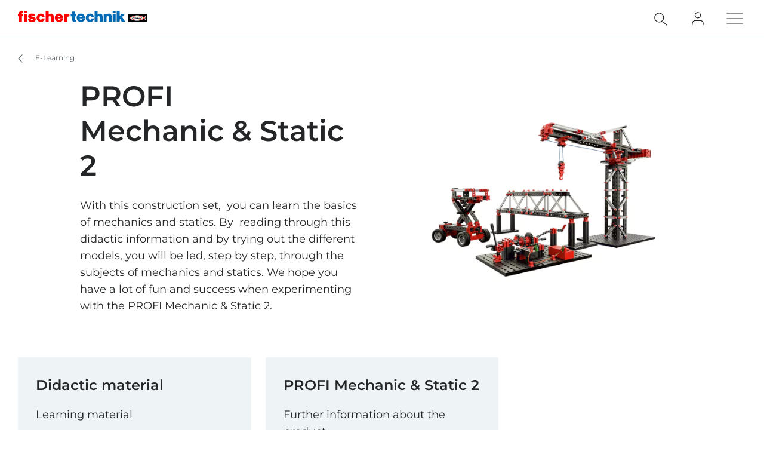

--- FILE ---
content_type: text/html; charset=utf-8
request_url: https://www.fischertechnik.de/en/toys/e-learning/profi-mechanic---static-2
body_size: 6935
content:



<!DOCTYPE html>
<html lang="en">

<head>
    <title>PROFI Mechanic - Static 2 - fischertechnik</title>

<script data-cookieconsent="ignore">
    window.dataLayer = window.dataLayer || [];

    function gtag() {
	    window.dataLayer.push(arguments);
    }

	    
	        gtag("consent", "default", {
		        ad_storage: "denied",
		        analytics_storage: "denied",
		        functionality_storage: "denied",
		        security_storage: "granted",
		        wait_for_update: 2000
	        });

	        gtag("set", "ads_data_redaction", true);
        

    (function(w, d, s, l, i) {
        w[l] = w[l] || [];
        w[l].push({
            'gtm.start':
                new Date().getTime(),
            event: 'gtm.js'
        });
        var f = d.getElementsByTagName(s)[0],
            j = d.createElement(s),
            dl = l != 'dataLayer' ? '&l=' + l : '';
        j.async = true;
        j.src =
            'https://www.googletagmanager.com/gtm.js?id=' + i + dl;
        f.parentNode.insertBefore(j, f);
    })(window, document, 'script', 'dataLayer', 'GTM-P9JWCGX');
</script>

<script id="Cookiebot" src="https://consent.cookiebot.com/uc.js"
        data-cbid="7b4a8301-9801-4b67-8f90-2802fd6012d5" data-blockingmode="auto" 
        type="text/javascript"></script>
<script>
    document.addEventListener('click', function (event) {
        if (event.target.matches('.fcc__btn-renew')) {
            event.preventDefault();
            Cookiebot.renew();
        }
    }, false);
</script>    <meta charset="UTF-8">
    <meta http-equiv="X-UA-Compatible" content="IE=edge">
    <meta name="viewport" content="width=device-width, initial-scale=1, shrink-to-fit=no">
    <meta name="description" content="">
    <meta name="keywords" content="">
    <meta property="og:title" content="">
        <meta property="og:image" content="http://www.fischertechnik.de/-/media/national/samples/logos/logo-fischertechnik.png">
                <link rel="canonical" href="https://www.fischertechnik.de/en/toys/e-learning/profi-mechanic---static-2" />
    <link rel="icon" type="image/png" href="/favicon/fischer/favicon-96x96.png" sizes="96x96" />
<link rel="icon" type="image/svg+xml" href="/favicon/fischer/favicon.svg" />
<link rel="shortcut icon" href="/favicon/fischer/favicon.ico" />
<link rel="apple-touch-icon" sizes="180x180" href="/favicon/fischer/apple-touch-icon.png" />
<link rel="manifest" href="/favicon/fischer/site.webmanifest" />
<meta name="theme-color" content="#ff0000">    
    

<link href="/dist/fischer-website-rebrush/css/app-styles-CAoxBwh4.css" rel="stylesheet"/>
<script data-cookieconsent="ignore" type="module" src="/dist/fischer-website-rebrush/assets/main-oeWAvGk0.js" defer></script>

            <link rel="alternate" hreflang="en" href="https://www.fischertechnik.de/en/toys/e-learning/profi-mechanic---static-2" />
            <link rel="alternate" hreflang="es-ES" href="https://www.fischertechnik.de/es-es/juguete/e-learning/profi-mechanic---static-2" />
            <link rel="alternate" hreflang="de-DE" href="https://www.fischertechnik.de/de-de/spielzeug/e-learning/profi-mechanic---static-2" />
    <!--[if IE]>
        <script src="https://cdnjs.cloudflare.com/ajax/libs/html5shiv/3.7.3/html5shiv.min.js"></script>
        <script src="https://cdnjs.cloudflare.com/ajax/libs/respond.js/1.4.2/respond.min.js"></script>
    <![endif]-->

    
<meta name="VIcurrentDateTime" content="639044423377071004" />
<meta name="VirtualFolder" content="/" />
<script type="text/javascript" src="/layouts/system/VisitorIdentification.js"></script>


    <script type="application/json" class="jss-data">{"catalogIdPath":"","catalogId":null,"host":"www.fischertechnik.de","uri":"/en/toys/e-learning/profi-mechanic---static-2","postBody":{},"pageId":"{4CFDD855-5DEE-4E66-8E0B-238292C6F30D}","pageTemplate":"Content Page","language":"en","isEditMode":false,"isSecureConnection":true,"isLocal":false,"isTest":false,"isUAT":false,"isProd":true,"isStandalone":false,"isContentManagement":false,"isContentDelivery":true,"isCatalogPage":false,"isProductsPage":false,"isRootCategoryPage":false,"isCategoryPage":false,"isFamilyPage":false,"isVariantPage":false,"isAdminPage":false,"cookies":null,"sitecoreDeploymentEnv":"blue","isSitecoreContent":false}</script>
</head>

<body class="fite">

        <div class="jss-component">
  <div class="root"><div class="component-wrapper component-wrapper--fite" data-v-2fb3aa02=""><div><!--[--><!--[--><div class="page-header-fi" data-v-2fb3aa02=""><div class="header-fi header-height" data-v-2fb3aa02="" data-v-83eea953=""><div data-v-83eea953=""><!----><!----><div class="header-top-fi header-top-fi--ssr" data-v-83eea953="" data-v-357945f4=""><!----><!----><div class="header-top-fi__container" data-v-357945f4=""><div class="header-top-fi__left" data-v-357945f4=""><a href="/en" class="header-top-fi__logo" data-v-357945f4=""><picture class="ssr-cloud-image-fi logo-header-fi fischer-brand-logo" data-v-357945f4="" data-v-7face6bc="" data-v-e732876d=""><!--[--><source media="(max-width: 768px)" srcset="https://media.fischer.group/v7/_media-prod_/national/samples/logos/svg/fischertechnik.svg?func=bound&amp;w=120&amp;h=18 1x,https://media.fischer.group/v7/_media-prod_/national/samples/logos/svg/fischertechnik.svg?func=bound&amp;w=180&amp;h=27 1.5x,https://media.fischer.group/v7/_media-prod_/national/samples/logos/svg/fischertechnik.svg?func=bound&amp;w=240&amp;h=36 2x,https://media.fischer.group/v7/_media-prod_/national/samples/logos/svg/fischertechnik.svg?func=bound&amp;w=360&amp;h=54 3x,https://media.fischer.group/v7/_media-prod_/national/samples/logos/svg/fischertechnik.svg?func=bound&amp;w=480&amp;h=72 4x" data-v-e732876d=""><source media="(max-width: 1440px)" srcset="https://media.fischer.group/v7/_media-prod_/national/samples/logos/svg/fischertechnik.svg?func=bound&amp;w=180&amp;h=27 1x,https://media.fischer.group/v7/_media-prod_/national/samples/logos/svg/fischertechnik.svg?func=bound&amp;w=270&amp;h=40.5 1.5x,https://media.fischer.group/v7/_media-prod_/national/samples/logos/svg/fischertechnik.svg?func=bound&amp;w=360&amp;h=54 2x,https://media.fischer.group/v7/_media-prod_/national/samples/logos/svg/fischertechnik.svg?func=bound&amp;w=540&amp;h=81 3x,https://media.fischer.group/v7/_media-prod_/national/samples/logos/svg/fischertechnik.svg?func=bound&amp;w=720&amp;h=108 4x" data-v-e732876d=""><!--]--><img loading="lazy" src="https://media.fischer.group/v7/_media-prod_/national/samples/logos/svg/fischertechnik.svg?func=bound&amp;w=200&amp;h=30" srcset="https://media.fischer.group/v7/_media-prod_/national/samples/logos/svg/fischertechnik.svg?func=bound&amp;w=200&amp;h=30 1x,https://media.fischer.group/v7/_media-prod_/national/samples/logos/svg/fischertechnik.svg?func=bound&amp;w=300&amp;h=45 1.5x,https://media.fischer.group/v7/_media-prod_/national/samples/logos/svg/fischertechnik.svg?func=bound&amp;w=400&amp;h=60 2x,https://media.fischer.group/v7/_media-prod_/national/samples/logos/svg/fischertechnik.svg?func=bound&amp;w=600&amp;h=90 3x,https://media.fischer.group/v7/_media-prod_/national/samples/logos/svg/fischertechnik.svg?func=bound&amp;w=800&amp;h=120 4x" alt="Logo Image" width="200" height="30" data-v-e732876d="" /></source></source></picture></a><div class="header-top-fi__navigation" data-v-357945f4=""><ul class="navigation-bar-fi header-top-fi__navigation-bar" data-v-357945f4="" data-v-91266151=""><li id="navigation-bar-fi--marker" data-v-91266151=""></li><!--[--><!--[--><li class="navigation-bar-fi__item" data-test="navigation" data-test-2="Products" data-test-3="products" data-v-91266151=""><span class="navigation-bar-fi__item--text" data-v-91266151="">Products</span></li><!--]--><!--[--><li class="navigation-bar-fi__item" data-test="navigation" data-test-2="Toys" data-v-91266151=""><a href="/en/toys" target="" class="navigation-bar-fi__item--text" data-v-91266151="">Toys</a></li><!--]--><!--[--><li class="navigation-bar-fi__item" data-test="navigation" data-test-2="Schools" data-v-91266151=""><a href="/en/schools" target="" class="navigation-bar-fi__item--text" data-v-91266151="">Schools</a></li><!--]--><!--[--><li class="navigation-bar-fi__item" data-test="navigation" data-test-2="Industry and Universities" data-v-91266151=""><a href="/en/industry-and-universities" target="" class="navigation-bar-fi__item--text" data-v-91266151="">Industry and Universities</a></li><!--]--><!--[--><li class="navigation-bar-fi__item" data-test="navigation" data-test-2="Maker" data-v-91266151=""><a href="/en/maker" target="" class="navigation-bar-fi__item--text" data-v-91266151="">Maker</a></li><!--]--><!--[--><li class="navigation-bar-fi__item" data-test="navigation" data-test-2="Apps and Software" data-v-91266151=""><a href="/en/apps-and-software" target="" class="navigation-bar-fi__item--text" data-v-91266151="">Apps and Software</a></li><!--]--><!--[--><li class="navigation-bar-fi__item--last-text navigation-bar-fi__item" data-test="navigation" data-test-2="Service" data-v-91266151=""><span class="navigation-bar-fi__item--text" data-v-91266151="">Service</span></li><!--]--><!--]--><!--[--><!--[--><!--[--><li class="navigation-bar-fi__item navigation-bar-fi__item--icon navigation-bar-fi__item-I18N-selectCountry" data-v-91266151=""><div class="service-navigation-item-fi" data-v-91266151="" data-v-850970df=""><a class="service-navigation-item-fi__link" aria-label="Länderauswahl" data-test-2="selectCountry" data-test="navigation" data-v-850970df=""><div class="service-navigation-item-fi__link-icon" data-v-850970df=""><div class="fi-relative" data-v-850970df=""><svg xmlns="http://www.w3.org/2000/svg" xmlns:xlink="http://www.w3.org/1999/xlink" xml:space="preserve" x="0px" y="0px" version="1.1" viewBox="0 0 44 44" class="icon-fi icon-fi-globe" alt="Länderauswahl" data-v-850970df=""><g class=""><g transform="translate(-44.124 29.157) rotate(-60)" class=""><path d="M36,44.2c1.3,1,2.1,2.3,2.3,4c1.3-0.1,2.3-1.9,3.7-1c1.2,1.2,2.8,0.3,4.2-0.7" class="icon-fi--stroke-linecap-round icon-fi--stroke-linejoin-round icon-fi--no-fill icon-fi--with-stroke"></path><path d="M29.6,56.3l3.5-3c2.1-0.5,2.7,0.7,4-0.4c0.7-1.6,0-4.1-1.7-4.1l-2.6,0.7l-1.6-1.6" class="icon-fi--stroke-linecap-round icon-fi--stroke-linejoin-round icon-fi--no-fill icon-fi--with-stroke"></path><path d="M49,56l-3.6-0.7c0.8,2.1,0.5,3.2-1,3.3c-1.8-0.2-3.5-1.2-4.6-2.6c-0.7,1.8-2.1,1.5-2.2,3.4
			l0.5,4.2" class="icon-fi--stroke-linecap-round icon-fi--stroke-linejoin-round icon-fi--no-fill icon-fi--with-stroke"></path></g><circle cx="22" cy="22" r="10" class="icon-fi--stroke-linecap-round icon-fi--stroke-linejoin-round icon-fi--no-fill icon-fi--with-stroke"></circle></g></svg><!----><!----></div><!----></div></a></div></li><!--]--><!--]--><!--[--><!--[--><li class="navigation-bar-fi__item navigation-bar-fi__item--icon navigation-bar-fi__item-Authentifizierung-login" data-v-91266151=""><div class="service-navigation-item-fi" data-v-91266151="" data-v-850970df=""><a class="service-navigation-item-fi__link" href="/en/service/we-help/fanclub/login" aria-label="Fan Club" data-test-2="login" data-test="navigation" data-v-850970df=""><div class="service-navigation-item-fi__link-icon" data-v-850970df=""><div class="fi-relative" data-v-850970df=""><svg xmlns="http://www.w3.org/2000/svg" xmlns:xlink="http://www.w3.org/1999/xlink" xml:space="preserve" x="0px" y="0px" version="1.1" viewBox="0 0 44 44" class="icon-fi icon-fi-user service-navigation-item-fi__link-icon-user service-navigation-item-fi__link-icon-user" alt="Fan Club" data-v-850970df=""><g transform="translate(-3.375 -2.375)" class=""><path d="M33.4,33.4v-2c0-2.2-1.8-4-4-4h-8c-2.2,0-4,1.8-4,4v2" class="icon-fi--stroke-linecap-round icon-fi--stroke-linejoin-round icon-fi--no-fill icon-fi--with-stroke"></path><circle cx="25.4" cy="19.4" r="4" class="icon-fi--stroke-linecap-round icon-fi--stroke-linejoin-round icon-fi--no-fill icon-fi--with-stroke"></circle></g></svg><!----><!----></div><span class="service-navigation-item-fi__icon-text" data-v-850970df="">Fan Club</span></div></a></div></li><!--]--><!--]--><!--]--></ul><ul class="mobile-navigation-bar-fi header-top-fi__mobile-navigation-bar" data-v-357945f4="" data-v-d41e4985=""><li class="mobile-navigation-bar-fi__item mobile-navigation-bar-fi__item--icon mobile-navigation-bar-fi__search-item" data-v-d41e4985=""><div class="mobile-navigation-bar-fi__item__icon mobile-navigation-bar-fi__search-icon" data-test="naviation" data-test-2="mobile-search-icon" data-v-d41e4985=""><svg xmlns="http://www.w3.org/2000/svg" xmlns:xlink="http://www.w3.org/1999/xlink" xml:space="preserve" x="0px" y="0px" version="1.1" viewBox="0 0 44 44" class="icon-fi icon-fi-search mobile-navigation-bar-fi__item__icon mobile-navigation-bar-fi__item__icon" data-v-d41e4985=""><g transform="translate(-33.488 -320.904)" class=""><circle cx="53.1" cy="340.6" r="6.6" class="icon-fi--no-fill icon-fi--with-stroke"></circle><line x1="64.5" x2="59.3" y1="351.9" y2="347.3" class="icon-fi--stroke-linecap-round icon-fi--no-fill icon-fi--with-stroke"></line></g></svg></div></li><!--[--><!--[--><!--[--><li class="mobile-navigation-bar-fi__item mobile-navigation-bar-fi__item--icon mobile-navigation-bar-fi__item-Authentifizierung-login" data-v-d41e4985=""><div class="service-navigation-item-fi" data-v-d41e4985="" data-v-850970df=""><a class="service-navigation-item-fi__link" href="/en/service/we-help/fanclub/login" aria-label="Fan Club" data-test-2="login" data-test="navigation" data-v-850970df=""><div class="service-navigation-item-fi__link-icon" data-v-850970df=""><div class="fi-relative" data-v-850970df=""><svg xmlns="http://www.w3.org/2000/svg" xmlns:xlink="http://www.w3.org/1999/xlink" xml:space="preserve" x="0px" y="0px" version="1.1" viewBox="0 0 44 44" class="icon-fi icon-fi-user service-navigation-item-fi__link-icon-user service-navigation-item-fi__link-icon-user" alt="Fan Club" data-v-850970df=""><g transform="translate(-3.375 -2.375)" class=""><path d="M33.4,33.4v-2c0-2.2-1.8-4-4-4h-8c-2.2,0-4,1.8-4,4v2" class="icon-fi--stroke-linecap-round icon-fi--stroke-linejoin-round icon-fi--no-fill icon-fi--with-stroke"></path><circle cx="25.4" cy="19.4" r="4" class="icon-fi--stroke-linecap-round icon-fi--stroke-linejoin-round icon-fi--no-fill icon-fi--with-stroke"></circle></g></svg><!----><!----></div><span class="service-navigation-item-fi__icon-text" data-v-850970df="">Fan Club</span></div></a></div></li><!--]--><!--]--><!--]--><li class="mobile-navigation-bar-fi__item mobile-navigation-bar-fi__item--icon" data-test="naviation" data-test-2="mobile-menu-open" data-v-d41e4985=""><svg xmlns="http://www.w3.org/2000/svg" xmlns:xlink="http://www.w3.org/1999/xlink" xml:space="preserve" x="0px" y="0px" version="1.1" viewBox="0 0 44 44" class="icon-fi icon-fi-menu mobile-navigation-bar-fi__item__icon mobile-navigation-bar-fi__item__icon" data-v-d41e4985=""><g transform="translate(-2.171 -5.375)" class=""><line x1="12.7" x2="35.6" y1="27.4" y2="27.4" class="icon-fi--stroke-linecap-round icon-fi--stroke-linejoin-round icon-fi--no-fill icon-fi--with-stroke"></line><line x1="12.7" x2="35.6" y1="19.4" y2="19.4" class="icon-fi--stroke-linecap-round icon-fi--stroke-linejoin-round icon-fi--no-fill icon-fi--with-stroke"></line><line x1="12.7" x2="35.6" y1="35.4" y2="35.4" class="icon-fi--stroke-linecap-round icon-fi--stroke-linejoin-round icon-fi--no-fill icon-fi--with-stroke"></line></g></svg></li></ul></div></div><div class="header-top-fi__right" data-v-357945f4=""><div class="search-box-fi search-box-fi--desktop" data-v-357945f4="" data-v-fc556ce6=""><div class="text-input-fi text-input-fi--icon text-input-fi--white text-input-fi--not-mounted search-box-fi__input no-highlight" data-v-fc556ce6=""><div class="text-input-fi__field"><label class="label-fi preferNonApp label-fi--80 text-input-fi__label" for="search-box-header-top" data-v-1e1f77e1=""><!--[-->Search for...<!--]--><!----></label><!----><input id="search-box-header-top" value="" class="input-fi text-input-fi__input --color-white input-label-fi" name="search" type="search" autocomplete="off" readonly="" data-test="search-input" /><!----><div class="text-input-fi__icons"><!----><div class="text-input-fi__icon"><svg xmlns="http://www.w3.org/2000/svg" xmlns:xlink="http://www.w3.org/1999/xlink" xml:space="preserve" x="0px" y="0px" version="1.1" viewBox="0 0 44 44" class="icon-fi icon-fi-search"><g transform="translate(-33.488 -320.904)" class=""><circle cx="53.1" cy="340.6" r="6.6" class="icon-fi--no-fill icon-fi--with-stroke"></circle><line x1="64.5" x2="59.3" y1="351.9" y2="347.3" class="icon-fi--stroke-linecap-round icon-fi--no-fill icon-fi--with-stroke"></line></g></svg></div><!----><!----></div></div><!----></div></div><!----></div></div><!----><!----></div><div class="header-fi__divider" data-v-83eea953=""></div><!----><div class="mobile-navigation-flyout-fi" data-v-83eea953="" data-v-00f3801a=""><!----><div data-v-00f3801a="" data-v-391e5134=""><!----></div></div><!----><div class="breadcrumb-fi" data-v-83eea953="" data-v-a4a3dd41=""><div class="grid-container-fi fi-max-w-xl fi-container" data-v-a4a3dd41=""><div class="fi-grid fi-grid-cols-12 fi-gap-small md:fi-gap-large"><!--[--><div class="breadcrumb-fi__container fi-col-span-full" data-v-a4a3dd41=""><!----><!----><ul class="breadcrumb-fi__list" data-v-a4a3dd41=""><!--[--><li class="breadcrumb-fi__list__item" data-v-a4a3dd41=""><a href="/en" title="Home" class="breadcrumb-fi__list__item--link" data-v-a4a3dd41="">Home</a></li><li class="breadcrumb-fi__list__item" data-v-a4a3dd41=""><a href="/en/toys" title="Toys" class="breadcrumb-fi__list__item--link" data-v-a4a3dd41="">Toys</a></li><li class="breadcrumb-fi__list__item" data-v-a4a3dd41=""><a href="/en/toys/e-learning" title="E-Learning" class="breadcrumb-fi__list__item--link" data-v-a4a3dd41="">E-Learning</a></li><li class="breadcrumb-fi__list__item" data-v-a4a3dd41=""><span class="breadcrumb-fi__list__item--active" data-v-a4a3dd41="">PROFI Mechanic - Static 2</span></li><!--]--></ul><div class="breadcrumb-fi__mobile" data-v-a4a3dd41=""><a href="/en/toys/e-learning" title="E-Learning" class="breadcrumb-fi__list__item--link breadcrumb-fi__mobile__link" data-v-a4a3dd41=""><svg xmlns="http://www.w3.org/2000/svg" xmlns:xlink="http://www.w3.org/1999/xlink" xml:space="preserve" x="0px" y="0px" version="1.1" viewBox="0 0 44 44" class="icon-fi icon-fi-chevron-down icon-fi--90 breadcrumb-fi__mobile__link__icon icon-fi--90 breadcrumb-fi__mobile__link__icon" data-v-a4a3dd41=""><path d="M16,19l6,6l6-6" class="icon-fi--stroke-linecap-round icon-fi--stroke-linejoin-round icon-fi--no-fill icon-fi--with-stroke"></path></svg> E-Learning</a></div></div><!--]--></div></div><script type="application/ld+json" data-v-a4a3dd41="">{"@context":"https://schema.org","@type":"BreadcrumbList","itemListElement":[{"@type":"ListItem","position":1,"name":"Home","item":"https://www.fischertechnik.de/en"},{"@type":"ListItem","position":2,"name":"Toys","item":"https://www.fischertechnik.de/en/toys"},{"@type":"ListItem","position":3,"name":"E-Learning","item":"https://www.fischertechnik.de/en/toys/e-learning"},{"@type":"ListItem","position":4,"name":"PROFI Mechanic - Static 2"}]}</script></div><!----></div><!----></div><!----><!----></div><!----><!--]--><!--]--></div></div></div>
  <script type="application/json" data-ssr="26" class="__JSS_STATE__">{"sitecore":{"rendering":{"name":"PageHeaderFi","uid":"d78da05c-daf8-4838-9028-8c8dee3429ad","dataSource":"{ED5292EF-F2F4-4EE4-8DFF-670489C1C57A}","componentName":"PageHeaderFi","enableXPE":true,"considerSessionState":false,"cookies":"app-view handlingfeelimit2"},"dataSource":{"chatBotEnabled":{"value":false},"brandAreaHeadlineTags":{"value":false},"brandAreaSubheadline":{"value":""},"brandAreaHeadline":{"value":""},"showBrandArea":{"value":false},"showBreadcrumb":{"value":true},"showHeaderMedia":{"value":false},"slideElements":[],"autoPlay":{"value":false}},"placeholders":{},"context":{"pageEditing":false,"site":{"name":"www.fischertechnik.de"}},"settings":{"site":{"dictionary":{"id":"977111d3-1ec4-4f36-b637-3a1a3f4eb179","timestamp":"2026-01-16T18:22:10.3938658+00:00","ssrFetched":true}}}}}</script>
</div>

    
    <div class="jss-component">
  <div class="root"><div class="component-wrapper component-wrapper--fite"><div><!--[--><!--[--><div class="grid-container-fi fi-max-w-xl fi-container text-media-fi"><div class="fi-grid fi-grid-cols-12 fi-gap-small md:fi-gap-large"><!--[--><div class="fi-col-start-1 fi-col-end-13 md:fi-col-start-2 md:fi-col-end-12"><div class="text-media-fi__container"><div class="text-media-fi__text"><div class="richtext-fi"><div><h1>PROFI <br />
Mechanic &amp; Static 2</h1>
<p>With this construction set,&nbsp; you can learn the basics of mechanics and statics. By&nbsp; reading through this didactic information and by trying out the different models, you will be led, step by step, through the subjects of mechanics and statics. We hope you have a lot of fun and success when experimenting with the PROFI Mechanic &amp; Static 2.</p></div><!----><!--[--><!--]--></div></div><div class="text-media-fi__image"><!--[--><picture class="ssr-cloud-image-fi" data-v-e732876d=""><!--[--><source media="(max-width: 480px)" srcset="https://media.fischer.group/v7/_media-prod_/fischertechnik/rebrush/spielzeug/e-learning/profi-mechanic---static-2/e-learning-mechanic-static-modell-960x630.jpg?iar=0&amp;&amp;w=444 1x,https://media.fischer.group/v7/_media-prod_/fischertechnik/rebrush/spielzeug/e-learning/profi-mechanic---static-2/e-learning-mechanic-static-modell-960x630.jpg?iar=0&amp;&amp;w=666 1.5x,https://media.fischer.group/v7/_media-prod_/fischertechnik/rebrush/spielzeug/e-learning/profi-mechanic---static-2/e-learning-mechanic-static-modell-960x630.jpg?iar=0&amp;&amp;w=888 2x,https://media.fischer.group/v7/_media-prod_/fischertechnik/rebrush/spielzeug/e-learning/profi-mechanic---static-2/e-learning-mechanic-static-modell-960x630.jpg?iar=0&amp;&amp;w=1332 3x,https://media.fischer.group/v7/_media-prod_/fischertechnik/rebrush/spielzeug/e-learning/profi-mechanic---static-2/e-learning-mechanic-static-modell-960x630.jpg?iar=0&amp;&amp;w=1776 4x" data-v-e732876d=""><source media="(max-width: 768px)" srcset="https://media.fischer.group/v7/_media-prod_/fischertechnik/rebrush/spielzeug/e-learning/profi-mechanic---static-2/e-learning-mechanic-static-modell-960x630.jpg?iar=0&amp;&amp;w=708 1x,https://media.fischer.group/v7/_media-prod_/fischertechnik/rebrush/spielzeug/e-learning/profi-mechanic---static-2/e-learning-mechanic-static-modell-960x630.jpg?iar=0&amp;&amp;w=1062 1.5x,https://media.fischer.group/v7/_media-prod_/fischertechnik/rebrush/spielzeug/e-learning/profi-mechanic---static-2/e-learning-mechanic-static-modell-960x630.jpg?iar=0&amp;&amp;w=1416 2x,https://media.fischer.group/v7/_media-prod_/fischertechnik/rebrush/spielzeug/e-learning/profi-mechanic---static-2/e-learning-mechanic-static-modell-960x630.jpg?iar=0&amp;&amp;w=2124 3x,https://media.fischer.group/v7/_media-prod_/fischertechnik/rebrush/spielzeug/e-learning/profi-mechanic---static-2/e-learning-mechanic-static-modell-960x630.jpg?iar=0&amp;&amp;w=2832 4x" data-v-e732876d=""><source media="(max-width: 1023px)" srcset="https://media.fischer.group/v7/_media-prod_/fischertechnik/rebrush/spielzeug/e-learning/profi-mechanic---static-2/e-learning-mechanic-static-modell-960x630.jpg?iar=0&amp;&amp;w=963 1x,https://media.fischer.group/v7/_media-prod_/fischertechnik/rebrush/spielzeug/e-learning/profi-mechanic---static-2/e-learning-mechanic-static-modell-960x630.jpg?iar=0&amp;&amp;w=1444.5 1.5x,https://media.fischer.group/v7/_media-prod_/fischertechnik/rebrush/spielzeug/e-learning/profi-mechanic---static-2/e-learning-mechanic-static-modell-960x630.jpg?iar=0&amp;&amp;w=1926 2x,https://media.fischer.group/v7/_media-prod_/fischertechnik/rebrush/spielzeug/e-learning/profi-mechanic---static-2/e-learning-mechanic-static-modell-960x630.jpg?iar=0&amp;&amp;w=2889 3x,https://media.fischer.group/v7/_media-prod_/fischertechnik/rebrush/spielzeug/e-learning/profi-mechanic---static-2/e-learning-mechanic-static-modell-960x630.jpg?iar=0&amp;&amp;w=3852 4x" data-v-e732876d=""><source media="(max-width: 1232px)" srcset="https://media.fischer.group/v7/_media-prod_/fischertechnik/rebrush/spielzeug/e-learning/profi-mechanic---static-2/e-learning-mechanic-static-modell-960x630.jpg?iar=0&amp;&amp;w=456 1x,https://media.fischer.group/v7/_media-prod_/fischertechnik/rebrush/spielzeug/e-learning/profi-mechanic---static-2/e-learning-mechanic-static-modell-960x630.jpg?iar=0&amp;&amp;w=684 1.5x,https://media.fischer.group/v7/_media-prod_/fischertechnik/rebrush/spielzeug/e-learning/profi-mechanic---static-2/e-learning-mechanic-static-modell-960x630.jpg?iar=0&amp;&amp;w=912 2x,https://media.fischer.group/v7/_media-prod_/fischertechnik/rebrush/spielzeug/e-learning/profi-mechanic---static-2/e-learning-mechanic-static-modell-960x630.jpg?iar=0&amp;&amp;w=1368 3x,https://media.fischer.group/v7/_media-prod_/fischertechnik/rebrush/spielzeug/e-learning/profi-mechanic---static-2/e-learning-mechanic-static-modell-960x630.jpg?iar=0&amp;&amp;w=1824 4x" data-v-e732876d=""><source media="(max-width: 1440px)" srcset="https://media.fischer.group/v7/_media-prod_/fischertechnik/rebrush/spielzeug/e-learning/profi-mechanic---static-2/e-learning-mechanic-static-modell-960x630.jpg?iar=0&amp;&amp;w=543 1x,https://media.fischer.group/v7/_media-prod_/fischertechnik/rebrush/spielzeug/e-learning/profi-mechanic---static-2/e-learning-mechanic-static-modell-960x630.jpg?iar=0&amp;&amp;w=814.5 1.5x,https://media.fischer.group/v7/_media-prod_/fischertechnik/rebrush/spielzeug/e-learning/profi-mechanic---static-2/e-learning-mechanic-static-modell-960x630.jpg?iar=0&amp;&amp;w=1086 2x,https://media.fischer.group/v7/_media-prod_/fischertechnik/rebrush/spielzeug/e-learning/profi-mechanic---static-2/e-learning-mechanic-static-modell-960x630.jpg?iar=0&amp;&amp;w=1629 3x,https://media.fischer.group/v7/_media-prod_/fischertechnik/rebrush/spielzeug/e-learning/profi-mechanic---static-2/e-learning-mechanic-static-modell-960x630.jpg?iar=0&amp;&amp;w=2172 4x" data-v-e732876d=""><source media="(max-width: 1680px)" srcset="https://media.fischer.group/v7/_media-prod_/fischertechnik/rebrush/spielzeug/e-learning/profi-mechanic---static-2/e-learning-mechanic-static-modell-960x630.jpg?iar=0&amp;&amp;w=560 1x,https://media.fischer.group/v7/_media-prod_/fischertechnik/rebrush/spielzeug/e-learning/profi-mechanic---static-2/e-learning-mechanic-static-modell-960x630.jpg?iar=0&amp;&amp;w=840 1.5x,https://media.fischer.group/v7/_media-prod_/fischertechnik/rebrush/spielzeug/e-learning/profi-mechanic---static-2/e-learning-mechanic-static-modell-960x630.jpg?iar=0&amp;&amp;w=1120 2x,https://media.fischer.group/v7/_media-prod_/fischertechnik/rebrush/spielzeug/e-learning/profi-mechanic---static-2/e-learning-mechanic-static-modell-960x630.jpg?iar=0&amp;&amp;w=1680 3x,https://media.fischer.group/v7/_media-prod_/fischertechnik/rebrush/spielzeug/e-learning/profi-mechanic---static-2/e-learning-mechanic-static-modell-960x630.jpg?iar=0&amp;&amp;w=2240 4x" data-v-e732876d=""><!--]--><img loading="lazy" src="https://media.fischer.group/v7/_media-prod_/fischertechnik/rebrush/spielzeug/e-learning/profi-mechanic---static-2/e-learning-mechanic-static-modell-960x630.jpg?iar=0&amp;&amp;w=743" srcset="https://media.fischer.group/v7/_media-prod_/fischertechnik/rebrush/spielzeug/e-learning/profi-mechanic---static-2/e-learning-mechanic-static-modell-960x630.jpg?iar=0&amp;&amp;w=743 1x,https://media.fischer.group/v7/_media-prod_/fischertechnik/rebrush/spielzeug/e-learning/profi-mechanic---static-2/e-learning-mechanic-static-modell-960x630.jpg?iar=0&amp;&amp;w=1114.5 1.5x,https://media.fischer.group/v7/_media-prod_/fischertechnik/rebrush/spielzeug/e-learning/profi-mechanic---static-2/e-learning-mechanic-static-modell-960x630.jpg?iar=0&amp;&amp;w=1486 2x,https://media.fischer.group/v7/_media-prod_/fischertechnik/rebrush/spielzeug/e-learning/profi-mechanic---static-2/e-learning-mechanic-static-modell-960x630.jpg?iar=0&amp;&amp;w=2229 3x,https://media.fischer.group/v7/_media-prod_/fischertechnik/rebrush/spielzeug/e-learning/profi-mechanic---static-2/e-learning-mechanic-static-modell-960x630.jpg?iar=0&amp;&amp;w=2972 4x" alt="" width="960" height="630" data-v-e732876d="" /></source></source></source></source></source></source></picture><!--]--><!----><!----></div></div></div><!--]--></div></div><!--]--><!--]--></div></div></div>
</div><div class="jss-component">
  <div class="root"><div class="component-wrapper component-wrapper--fite"><div><!--[--><!--[--><div class="section-divider-fi section-divider-fi--small"></div><!--]--><!--]--></div></div></div>
</div><div class="jss-component">
  <div class="root"><div class="component-wrapper component-wrapper--fite"><div><!--[--><!--[--><div class="grid-container-fi fi-max-w-xl fi-container teaser-group-fi"><div class="fi-grid fi-grid-cols-12 fi-gap-small md:fi-gap-large"><!--[--><!----><div class="teaser-group-fi__items fi-col-span-12 xl:fi-col-span-8 xl:fi-col-start-3"><!----><!--[--><div class="teaser-group-fi__item"><div class="teaser-tile-fi teaser-tile-fi--dark"><!----><div class="teaser-tile-fi__text"><div class="teaser-tile-fi__text__container"><!--[--><h3 class="fi-text-size-df-30 teaser-tile-fi__headline">Didactic material</h3><!--]--><!----><div class="fi-text-size-df-18 fi-text-black teaser-tile-fi__paragraph teaser-tile-fi__paragraph--with-headline">Learning material</div><!----></div><a href="https://www.fischertechnik.de/-/media/fischertechnik/fite/service/elearning/spielen/mechanic-und-static-2/mechanic-u-static-2_en.pdf" class="fi-mt-30 button-fi--small button-fi__tertiary fi-text-16"><!--[-->Free Download<!--]--></a><!----><!----></div></div><!----></div><div class="teaser-group-fi__item"><div class="teaser-tile-fi teaser-tile-fi--dark"><!----><div class="teaser-tile-fi__text"><div class="teaser-tile-fi__text__container"><!--[--><h3 class="fi-text-size-df-30 teaser-tile-fi__headline">PROFI Mechanic &amp; Static 2</h3><!--]--><!----><div class="fi-text-size-df-18 fi-text-black teaser-tile-fi__paragraph teaser-tile-fi__paragraph--with-headline">Further information about the product.</div><!----></div><a href="/en/products/toys/technology/536622-mechanic-static-2" class="fi-mt-30 button-fi--small button-fi__tertiary fi-text-16"><!--[-->To the product page<!--]--></a><!----><!----></div></div><!----></div><!--]--></div><!--]--></div></div><!--]--><!--]--></div></div></div>
</div><div class="jss-component">
  <div class="root"><div class="component-wrapper component-wrapper--fite"><div><!--[--><!--[--><div class="section-divider-fi section-divider-fi--small"></div><!--]--><!--]--></div></div></div>
</div><div class="jss-component">
  <div class="root"><div class="component-wrapper component-wrapper--fite"><div><!--[--><!--[--><div class="teaser-big-image-fi"><div class="grid-container-fi fi-max-w-xl teaser-big-image-element-fi" data-v-718a793b=""><div class="fi-grid fi-grid-cols-12 fi-gap-small md:fi-gap-large"><!--[--><div class="fi-col-span-12 fi-col-start-1" data-v-718a793b=""><div class="teaser-big-image-element-fi__container" data-v-718a793b=""><div class="teaser-big-image-element-fi__column teaser-big-image-element-fi__image-container" data-v-718a793b=""><!----><!----><div class="teaser-big-image-element-fi__image" data-v-718a793b=""><div class="cloud-image-fi__wrapper cloud-image-fi__wrapper--full-height" data-v-718a793b="" data-v-9455cb9a=""><img class="cloud-image-fi" style="" data-v-9455cb9a="" /></div></div><!----></div><div class="teaser-big-image-element-fi__column teaser-big-image-element-fi__details-container" data-v-718a793b=""><div class="teaser-big-image-element-fi__details" data-v-718a793b=""><div class="richtext-fi richtext-fi--light teaser-big-image-element-fi__content richtext-fi--light" data-v-718a793b=""><div><h2 class="small">What is mechanics?</h2>
<p>Mechanics has to do with effects and forces, which affect rigid and moving bodies. Mechanics is divided into various areas such as statics, dynamics, kinetics or thermodynamics. We will limit ourselves to two areas: dynamics and statics. Even in the ancient world, scientists studied the areas of mechanics. The old master builders of cathedrals built higher and higher churches that pushed the experimentation with the balance of forces to its limits. Today, a structural engineer does the calculations for the stability of a building. His profession comes from the mechanics subarea of statics. You will learn more about this in the statics part. Whenever machines or gear units are set in motion, they are dynamic. Dynamics describe the change of the movement variables, for example, for the rotation of a shaft, back-and-forth movements or the toothed gear transmission. So dynamics is the science of changes in movements.</p></div><!----><!--[--><!--]--></div></div></div></div></div><!--]--></div></div></div><!--]--><!--]--></div></div></div>
  <script type="application/json" data-ssr="1" class="__JSS_STATE__">{"sitecore":{"rendering":{"name":"TeaserBigImageFi","uid":"c82a40c8-28cf-46e0-bba2-b1c82dc15c03","dataSource":"{149B0D5E-15A0-4EF0-B840-9D88438E4636}","componentName":"TeaserBigImageFi","enableXPE":true,"considerSessionState":false,"cookies":""},"dataSource":{"videoMp4Link":{"value":{"href":""}},"videoWebmLink":{"value":{"href":""}},"videoYoutubeLink":{"value":{"href":""}},"autoplay":{"value":false},"controls":{"value":false},"muted":{"value":false},"loop":{"value":false},"modal":{"value":false},"image":{"value":{"src":"https:\u002F\u002Fwww.fischertechnik.de\u002F-\u002Fmedia\u002Ffischertechnik\u002Frebrush\u002Fspielzeug\u002Fe-learning\u002Fprofi-mechanic---static-2\u002Fmechanics-statics-scherenhubtisch-mit-lenkung-960x630.png?iar=0","alt":"","width":"960","height":"630"}},"lightBackground":{"value":false},"content":{"value":"\u003Ch2 class=\"small\"\u003EWhat is mechanics?\u003C\u002Fh2\u003E\n\u003Cp\u003EMechanics has to do with effects and forces, which affect rigid and moving bodies. Mechanics is divided into various areas such as statics, dynamics, kinetics or thermodynamics. We will limit ourselves to two areas: dynamics and statics. Even in the ancient world, scientists studied the areas of mechanics. The old master builders of cathedrals built higher and higher churches that pushed the experimentation with the balance of forces to its limits. Today, a structural engineer does the calculations for the stability of a building. His profession comes from the mechanics subarea of statics. You will learn more about this in the statics part. Whenever machines or gear units are set in motion, they are dynamic. Dynamics describe the change of the movement variables, for example, for the rotation of a shaft, back-and-forth movements or the toothed gear transmission. So dynamics is the science of changes in movements.\u003C\u002Fp\u003E"},"imagePosRight":{"value":false},"bigImageSize":{"value":false},"darkBackground":{"value":false},"whiteBackground":{"value":false}},"placeholders":{},"context":{"pageEditing":false,"site":{"name":"www.fischertechnik.de"}},"customData":null,"settings":{"site":{"dictionary":{"id":"977111d3-1ec4-4f36-b637-3a1a3f4eb179","timestamp":"2026-01-16T18:22:10.3938658+00:00"}}}}}</script>
<link rel="modulepreload" as="script" fetchpriority="low" crossorigin="" href="https://www.fischertechnik.de/dist/fischer-website-rebrush/assets/TeaserBigImageFi-Cqy-PVAh.js" />
<link rel="modulepreload" as="script" fetchpriority="low" crossorigin="" href="https://www.fischertechnik.de/dist/fischer-website-rebrush/assets/TeaserBigImageElementFi-C_ZNxIOw.js" />
<script type="application/json" class="__JS_PRELOAD__">["/dist/fischer-website-rebrush/assets/TeaserBigImageFi-Cqy-PVAh.js","/dist/fischer-website-rebrush/assets/TeaserBigImageElementFi-C_ZNxIOw.js"]</script>
</div>


    <div class="jss-component">
  <div class="root"><div class="component-wrapper component-wrapper--fite" data-v-06371612=""><div><!--[--><!--[--><footer class="footer-fi" data-v-06371612=""><div class="grid-container-fi fi-max-w-xl fi-container footer-fi__links" data-v-06371612=""><div class="fi-grid fi-grid-cols-12 fi-gap-small md:fi-gap-large fi-gap-y-zero"><!--[--><!--[--><div class="footer-fi__links--container fi-col-span-full footer-fi__links--first md:fi-col-span-3" data-v-06371612=""><ul class="footer-fi__links__list" data-v-06371612=""><li data-v-06371612=""><div class="footer-fi__links__list--header" data-v-06371612=""><span class="footer-fi__links__list--groupname fi-text-size-df-18" data-v-06371612="">fischertechnik</span><div class="footer-fi__links--toggle" data-v-06371612=""><svg xmlns="http://www.w3.org/2000/svg" xmlns:xlink="http://www.w3.org/1999/xlink" xml:space="preserve" x="0px" y="0px" version="1.1" viewBox="0 0 44 44" class="icon-fi icon-fi-chevron-down" data-v-06371612=""><path d="M16,19l6,6l6-6" class="icon-fi--stroke-linecap-round icon-fi--stroke-linejoin-round icon-fi--no-fill icon-fi--with-stroke"></path></svg></div></div><div class="slide-up-down-fi" style="transition-duration:700ms;" tabindex="-1" aria-hidden="true" data-v-06371612="" data-v-d463cfe1=""><div class="slide-up-down-fi__inner" data-v-d463cfe1=""><!--[--><ul class="footer-fi__links__list--grouplist" data-v-06371612=""><!--[--><!--[--><li class="footer-fi__links__list--grouplist--item" data-v-06371612=""><a href="/en/toys" target="" tabindex="-1" class="footer-fi--link" data-v-06371612="">Toys</a></li><!--]--><!--[--><li class="footer-fi__links__list--grouplist--item" data-v-06371612=""><a href="/en/schools" target="" tabindex="-1" class="footer-fi--link" data-v-06371612="">Schools</a></li><!--]--><!--[--><li class="footer-fi__links__list--grouplist--item" data-v-06371612=""><a href="/en/industry-and-universities" target="" tabindex="-1" class="footer-fi--link" data-v-06371612="">Industry and Universities</a></li><!--]--><!--[--><li class="footer-fi__links__list--grouplist--item" data-v-06371612=""><a href="/en/fischertip" target="_blank" rel="noopener noreferrer" tabindex="-1" class="footer-fi--link" data-v-06371612="">fischerTiP</a></li><!--]--><!--]--><!--[--><!--]--></ul><!--]--></div></div></li></ul><div class="footer-fi__logo footer-fi__logo--md" data-v-06371612=""><img src="https://media.fischer.group/v7/_media-prod_/national/samples/logos/logo-footer-fischertechnik.png?h=30&amp;func=bound" alt="" title="" width="205" height="30" class="fischer-brand-logo" data-v-06371612="" /></div></div><div class="footer-fi__links--container fi-col-span-full md:fi-col-span-3" data-v-06371612=""><ul class="footer-fi__links__list" data-v-06371612=""><li data-v-06371612=""><div class="footer-fi__links__list--header" data-v-06371612=""><span class="footer-fi__links__list--groupname fi-text-size-df-18" data-v-06371612="">We like to help!</span><div class="footer-fi__links--toggle" data-v-06371612=""><svg xmlns="http://www.w3.org/2000/svg" xmlns:xlink="http://www.w3.org/1999/xlink" xml:space="preserve" x="0px" y="0px" version="1.1" viewBox="0 0 44 44" class="icon-fi icon-fi-chevron-down" data-v-06371612=""><path d="M16,19l6,6l6-6" class="icon-fi--stroke-linecap-round icon-fi--stroke-linejoin-round icon-fi--no-fill icon-fi--with-stroke"></path></svg></div></div><div class="slide-up-down-fi" style="transition-duration:700ms;" tabindex="-1" aria-hidden="true" data-v-06371612="" data-v-d463cfe1=""><div class="slide-up-down-fi__inner" data-v-d463cfe1=""><!--[--><ul class="footer-fi__links__list--grouplist" data-v-06371612=""><!--[--><!--[--><li class="footer-fi__links__list--grouplist--item" data-v-06371612=""><a href="/en/service/we-help/contact" target="" tabindex="-1" class="footer-fi--link" data-v-06371612="">Contact</a></li><!--]--><!--[--><li class="footer-fi__links__list--grouplist--item" data-v-06371612=""><a href="https://www.fischer.group/en/ueber-fischer/lieferanten" target="_blank" rel="noopener noreferrer" tabindex="-1" class="footer-fi--link" data-v-06371612="">To the supplier page</a></li><!--]--><!--[--><li class="footer-fi__links__list--grouplist--item" data-v-06371612=""><a href="/en/service/information-and-updates/retailer-search" target="" tabindex="-1" class="footer-fi--link" data-v-06371612="">Find Retailer</a></li><!--]--><!--[--><li class="footer-fi__links__list--grouplist--item" data-v-06371612=""><a href="/en/service/we-help/faq" target="" tabindex="-1" class="footer-fi--link" data-v-06371612="">FAQ</a></li><!--]--><!--]--><!--[--><!--]--></ul><!--]--></div></div></li></ul><!----></div><div class="footer-fi__links--container fi-col-span-full md:fi-col-span-3" data-v-06371612=""><ul class="footer-fi__links__list" data-v-06371612=""><li data-v-06371612=""><div class="footer-fi__links__list--header" data-v-06371612=""><span class="footer-fi__links__list--groupname fi-text-size-df-18" data-v-06371612="">About us</span><div class="footer-fi__links--toggle" data-v-06371612=""><svg xmlns="http://www.w3.org/2000/svg" xmlns:xlink="http://www.w3.org/1999/xlink" xml:space="preserve" x="0px" y="0px" version="1.1" viewBox="0 0 44 44" class="icon-fi icon-fi-chevron-down" data-v-06371612=""><path d="M16,19l6,6l6-6" class="icon-fi--stroke-linecap-round icon-fi--stroke-linejoin-round icon-fi--no-fill icon-fi--with-stroke"></path></svg></div></div><div class="slide-up-down-fi" style="transition-duration:700ms;" tabindex="-1" aria-hidden="true" data-v-06371612="" data-v-d463cfe1=""><div class="slide-up-down-fi__inner" data-v-d463cfe1=""><!--[--><ul class="footer-fi__links__list--grouplist" data-v-06371612=""><!--[--><!--[--><li class="footer-fi__links__list--grouplist--item" data-v-06371612=""><a href="/en/service/company/about-fischertechnik" target="" tabindex="-1" class="footer-fi--link" data-v-06371612="">About fischertechnik</a></li><!--]--><!--[--><li class="footer-fi__links__list--grouplist--item" data-v-06371612=""><a href="/en/service/company/quality-and-sustainability" target="" tabindex="-1" class="footer-fi--link" data-v-06371612="">Quality and Sustainability</a></li><!--]--><!--[--><li class="footer-fi__links__list--grouplist--item" data-v-06371612=""><a href="/en/service/company/quality-and-sustainability" target="" tabindex="-1" class="footer-fi--link" data-v-06371612="">Awards</a></li><!--]--><!--]--><!--[--><!--]--></ul><!--]--></div></div></li></ul><!----></div><div class="footer-fi__links--container fi-col-span-full footer-fi__links--last md:fi-col-span-3" data-v-06371612=""><ul class="footer-fi__links__list" data-v-06371612=""><li data-v-06371612=""><div class="footer-fi__links__list--header" data-v-06371612=""><span class="footer-fi__links__list--groupname fi-text-size-df-18" data-v-06371612="">fischer Group</span><div class="footer-fi__links--toggle" data-v-06371612=""><svg xmlns="http://www.w3.org/2000/svg" xmlns:xlink="http://www.w3.org/1999/xlink" xml:space="preserve" x="0px" y="0px" version="1.1" viewBox="0 0 44 44" class="icon-fi icon-fi-chevron-down" data-v-06371612=""><path d="M16,19l6,6l6-6" class="icon-fi--stroke-linecap-round icon-fi--stroke-linejoin-round icon-fi--no-fill icon-fi--with-stroke"></path></svg></div></div><div class="slide-up-down-fi" style="transition-duration:700ms;" tabindex="-1" aria-hidden="true" data-v-06371612="" data-v-d463cfe1=""><div class="slide-up-down-fi__inner" data-v-d463cfe1=""><!--[--><ul class="footer-fi__links__list--grouplist" data-v-06371612=""><!--[--><!--[--><li class="footer-fi__links__list--grouplist--item" data-v-06371612=""><a href="/en/sitecore/content/rebrush/fixing-systems/fide/home" target="_blank" rel="noopener noreferrer" tabindex="-1" class="footer-fi--link" data-v-06371612="">fischer Fixing Systems</a></li><!--]--><!--[--><li class="footer-fi__links__list--grouplist--item" data-v-06371612=""><a href="https://www.fischer.consulting/de-de/" target="_blank" rel="noopener noreferrer" tabindex="-1" class="footer-fi--link" data-v-06371612="">fischer Consulting</a></li><!--]--><!--]--><!--[--><!--]--></ul><!--]--></div></div></li></ul><!----></div><!--]--><div class="grid-container-fi fi-max-w-xl footer-fi__row" data-v-06371612=""><div class="fi-grid fi-grid-cols-12 fi-gap-small md:fi-gap-large"><!--[--><div class="footer-fi__logo footer-fi__logo--mobile" data-v-06371612=""><img src="https://media.fischer.group/v7/_media-prod_/national/samples/logos/logo-footer-fischertechnik.png?h=30&amp;func=bound" alt="" title="" width="205" height="30" class="fischer-brand-logo" data-v-06371612="" /></div><div class="footer-fi__socials" data-v-06371612=""><!----><ul class="footer-fi__socials--list" data-v-06371612=""><!--[--><!--[--><li data-v-06371612=""><a href="https://www.facebook.com/fischertechnik" target="_blank" rel="noopener noreferrer" aria-label="facebook" class="footer-fi--link" data-v-06371612=""><div class="cloud-image-fi__wrapper" data-v-06371612="" data-v-9455cb9a=""><img class="cloud-image-fi" alt="facebook" height="24" width="24" style="" data-v-9455cb9a="" /></div></a></li><!--]--><!--[--><li data-v-06371612=""><a href="https://www.instagram.com/fischertechnik/" target="_blank" rel="noopener noreferrer" aria-label="Instagram" class="footer-fi--link" data-v-06371612=""><div class="cloud-image-fi__wrapper" data-v-06371612="" data-v-9455cb9a=""><img class="cloud-image-fi" alt="Instagram" height="24" width="24" style="" data-v-9455cb9a="" /></div></a></li><!--]--><!--[--><li data-v-06371612=""><a href="https://www.youtube.com/user/fischertechnikTV" target="_blank" rel="noopener noreferrer" aria-label="YouTube" class="footer-fi--link" data-v-06371612=""><div class="cloud-image-fi__wrapper" data-v-06371612="" data-v-9455cb9a=""><img class="cloud-image-fi" alt="YouTube" height="24" width="24" style="" data-v-9455cb9a="" /></div></a></li><!--]--><!--]--></ul></div><!--]--></div></div><!--]--></div></div><div class="footer-fi__legals" data-v-06371612=""><div class="grid-container-fi fi-max-w-xl fi-container" data-v-06371612=""><div class="fi-grid fi-grid-cols-12 fi-gap-small md:fi-gap-large"><!--[--><div class="fi-col-span-full" data-v-06371612=""><ul class="footer-fi__legals--links" data-v-06371612=""><li data-v-06371612="">fischertechnik GmbH</li><!--[--><!--[--><!----><!--]--><!--[--><!----><!--]--><!--[--><li data-v-06371612=""><a href="https://fischer.integrityline.com" class="footer-fi--link" data-v-06371612="">Reporting channel</a></li><!--]--><!--]--></ul></div><!--]--></div></div></div></footer><!--]--><!--]--></div></div></div>
  <script type="application/json" data-ssr="3" class="__JSS_STATE__">{"sitecore":{"rendering":{"name":"FooterFi","uid":"a510de5d-236a-4f13-9e10-4cc8a390ab55","dataSource":"","componentName":"FooterFi","enableXPE":true,"considerSessionState":false,"cookies":"app-view"},"dataSource":null,"placeholders":{},"context":{"pageEditing":false,"site":{"name":"www.fischertechnik.de"}},"settings":{"site":{"dictionary":{"id":"977111d3-1ec4-4f36-b637-3a1a3f4eb179","timestamp":"2026-01-16T18:22:10.3938658+00:00"}}}}}</script>
</div>


    
    





        

    
    
    <div style="display: none">cd-blue-75b965665c-24zjj</div>

</body>
</html>


--- FILE ---
content_type: image/svg+xml
request_url: https://media.fischer.group/v7/_media-prod_/national/samples/logos/svg/fischertechnik.svg?func=bound&w=180&h=27
body_size: 2112
content:
<?xml version="1.0" encoding="UTF-8" standalone="no"?><svg xmlns="http://www.w3.org/2000/svg" width="345" height="43" viewBox="0 0 345 43">
    <path style="fill:none" d="M0 0h345v43H0z"/>
    <g data-name="logo-fischer-technik-web">
        <path data-name="Vereinigungsmenge 1" d="M39.8 18.623A11.031 11.031 0 0 1 51 7.449c5 0 9.7 2.9 10.2 8.587H54a3.23 3.23 0 0 0-3-2.689c-2.7 0-3.3 2.9-3.3 5.276S48.2 23.9 51 23.9c1.6 0 2.9-1.138 3.1-3.414h7.2C61.2 26.8 56 29.9 51 29.9a11.178 11.178 0 0 1-11.2-11.277zm-24.3-.311A10.763 10.763 0 0 1 26.4 7.449c6.9 0 11.5 5.173 11.4 13.036H23.2a3.724 3.724 0 0 0 3.8 3.622 3.337 3.337 0 0 0 3.1-1.655h7.5c-1.2 4.862-6.5 7.348-10.5 7.348-6.6 0-11.6-4.658-11.6-11.488zm7.8-2.173h6.6a3.025 3.025 0 0 0-3.2-3 3.352 3.352 0 0 0-3.4 3.001zM3 22.451V14.9H0V7.943h3V1.862h7.8v6.08h3.7V14.9h-3.7v7.548c0 1.034.7 1.552 1.8 1.552h1.6v5.59a29.051 29.051 0 0 1-3 .1c-5.6-.1-8.2-2.376-8.2-7.239zm132.5 6.725-4.1-7.346-1.5 1.552v5.794h-7.8V.1h7.8v14.281l5.2-6.207h9.3l-7.9 8.276 8.4 12.726zm-24.1-.1V8.174h7.8v20.9zm-10.5 0V17.692c0-1.966-.5-3.622-2.6-3.622-2 0-3.1 1.552-3.1 3.622v11.277h-7.8V8.174h7.8v1.966a9.066 9.066 0 0 1 6.2-2.69c3.7 0 7.3 2.38 7.3 7.553v14.07zm-24.1 0V17.692c0-1.966-.5-3.622-2.6-3.622-2 0-3.1 1.552-3.1 3.622v11.277h-7.8V0h7.8v10.139a9.068 9.068 0 0 1 6.2-2.69c3.7 0 7.3 2.38 7.3 7.553v14.071zm34.6-23.385V.1h7.8v5.591z" transform="translate(140.612)" style="fill:#0069b4"/>
        <path data-name="Vereinigungsmenge 2" d="M27.05 22.345h7.3c0 1.655 1.6 2.483 3.1 2.483 1.3 0 2.3-.517 2.3-1.449 0-1.034-1.1-1.448-2.5-1.655l-4-1.034c-3.8-.828-6.1-2.587-6.1-6.311s3.3-6.931 9.9-6.931c5.6.1 9.1 2.069 9.5 6.827h-7.1a2.568 2.568 0 0 0-2.7-1.966c-1.1 0-2.1.31-2.1 1.242s1 1.241 2.3 1.552l3.9.827c4.2.828 6.6 3.1 6.6 6.518 0 5.069-4.6 7.552-9.9 7.552s-10.3-1.861-10.5-7.655zm22.51-3.724a11.029 11.029 0 0 1 11.2-11.173c5 0 9.7 2.9 10.2 8.586h-7.2a3.23 3.23 0 0 0-3-2.689c-2.7 0-3.3 2.9-3.3 5.276s.5 5.276 3.3 5.276c1.6 0 2.9-1.138 3.1-3.414h7.2c-.1 6.31-5.3 9.414-10.3 9.414a11.176 11.176 0 0 1-11.2-11.276zm48.51-.31a10.762 10.762 0 0 1 10.9-10.862c6.9 0 11.5 5.172 11.4 13.035h-14.6a3.724 3.724 0 0 0 3.8 3.621 3.554 3.554 0 0 0 3.1-1.655h7.5c-1.2 4.862-6.5 7.345-10.5 7.345-6.6-.001-11.6-4.657-11.6-11.484zm7.8-2.173h6.6a3.026 3.026 0 0 0-3.2-3 3.28 3.28 0 0 0-3.4 3zm17.22 12.931V8.173h7.7v2.793a6.523 6.523 0 0 1 5.3-3h.8V14.9h-.8c-3.4 0-5.2 1.862-5.2 4.965v9.207zm-35.74 0V17.69c0-1.965-.5-3.621-2.6-3.621-2 0-3.1 1.553-3.1 3.621v11.276h-7.8V0h7.8v10.139a9.064 9.064 0 0 1 6.2-2.69c3.7 0 7.3 2.38 7.3 7.552v14.068zm-70.511 0V8.173h7.8v20.9zm-14.04 0v-15H0v-5.9h2.8v-.928C2.8 2.38 5.5 0 11 0a29.051 29.051 0 0 1 3 .1v5.59h-1.6q-1.8 0-1.8 1.552v.931H14v5.9h-3.4v15zM16.84 5.69V.1h7.8v5.59z" style="fill:red"/>
        <g data-name="Gruppe 2807">
            <path data-name="Rechteck 12146" transform="translate(295.3 10.5)" style="fill:#fff" d="M0 0h48v17H0z"/>
            <path data-name="Pfad 5851" d="M293.6 9v20.2h50.7V9zm47.7 7.4c-1.3 1.1-2.5 2-3.5 2.8a38.938 38.938 0 0 1 3.5 2.8v4a52.86 52.86 0 0 0-6.3-5 33.715 33.715 0 0 1-18.1 5.5 32.9 32.9 0 0 1-20.7-7.3 33.648 33.648 0 0 1 38.8-1.8 60.44 60.44 0 0 0 6.3-4.9z"/>
            <path data-name="Pfad 5852" d="M319.1 21.2a37.65 37.65 0 0 0-4.2-3.1c1-.7 2.8-2 4.2-3.1v-1.3a46.505 46.505 0 0 1-5.2 3.7 32.83 32.83 0 0 0-37.1.7 31.133 31.133 0 0 0 19 6.3 33.2 33.2 0 0 0 18.1-5.6 40.1 40.1 0 0 1 5.2 3.8zm-23.4 2a30.242 30.242 0 0 1-17.1-5.2 30.492 30.492 0 0 1 17.1-5 31.062 31.062 0 0 1 17.1 5 31.538 31.538 0 0 1-17.1 5.2z" transform="translate(21.2 1)" style="fill:red"/>
            <g data-name="Gruppe 2809">
                <path data-name="Pfad 5687" d="M72.368 7a.975.975 0 0 1 0 .348.836.836 0 0 1-.162.232.3.3 0 0 1-.278 0h-.557a.951.951 0 0 0-.441.186 1.509 1.509 0 0 0-.418.348 2.831 2.831 0 0 0-.348.394h2.761a.371.371 0 0 1 0 .348v.441l-.162.394V9.8L76.2 7.97l.51-.232a1.044 1.044 0 0 1 .534 0 .325.325 0 0 1 .255.232.255.255 0 0 1 0 .255.441.441 0 0 0 0 .186 4.245 4.245 0 0 1 .209 1 1.717 1.717 0 0 1-1.833 1.624c-.325 0-.812 0-.812-.557a.882.882 0 0 1 .162-.51.627.627 0 0 1 .162-.186h.139a.557.557 0 0 0 .51 0 .487.487 0 0 0 .3-.534.812.812 0 0 0-.139-.325l-2.854 1.555a2.088 2.088 0 0 1-1.114.278c-.766 0-1.067-.348-.835-.9l.278-.7h-2l-.557.974c-.278.464-.371.626-.882.626h-.3a.371.371 0 0 1-.232 0v-.487l.557-.58H67.7c-.255 0-.325 0-.325-.232a.835.835 0 0 1 .766-.719h.673l.162-.255c.116-.139.209-.3.348-.441s.232-.255.371-.371l.418-.325.464-.232.557-.371a3.6 3.6 0 0 1 .719 0h.278a.255.255 0 0 1 .237.257z" transform="translate(235.954 9.778)" style="fill:#1d1d1b"/>
                <path data-name="Pfad 5688" d="M70.628 6.742a.65.65 0 0 1 .719.65.882.882 0 0 1-.928.858.673.673 0 0 1-.719-.626.9.9 0 0 1 .928-.882z" transform="translate(239.017 9.799)" style="fill:#1d1d1b"/>
                <path data-name="Pfad 5689" d="M88.137 8.513h-.65a2.32 2.32 0 0 0-.742.371c0-.209-.209-.534-.441-.534a31.159 31.159 0 0 0-2.97 1.74c-.209 0-.418.186-.626.232a.58.58 0 0 1-.58 0c.719-.278 1.647-.858 1.647-1.624s-.441-.65-.928-.65a2.088 2.088 0 0 0-2 1.879 7.773 7.773 0 0 1-1 .255s-.186 0-.232-.325L79.251 9a.455.455 0 0 0-.441-.441 2 2 0 0 0-.882.325l-.882.557 1.044-1.787a2.322 2.322 0 0 0 .21-.324.7.7 0 0 0 0-.371.325.325 0 0 0-.255-.209H77.6a.719.719 0 0 0-.209.162.766.766 0 0 0-.139.232v.186a.835.835 0 0 0-.162.232l-.418.7a4.64 4.64 0 0 1-.441.487l-.487.464a6.96 6.96 0 0 1-.928.7 7.263 7.263 0 0 1-.835.441 1.949 1.949 0 0 1-.7.186h-.116a.209.209 0 0 1 0-.209.789.789 0 0 1 .789-.7.892.892 0 0 0 .673-.162 1.021 1.021 0 0 0-.023-.418.51.51 0 0 0 0-.371.232.232 0 0 0-.186 0 1.276 1.276 0 0 0-.51 0h-.3a1.833 1.833 0 0 0-.626.232 2.97 2.97 0 0 0-.58.348 2.111 2.111 0 0 0-.418.487 1.346 1.346 0 0 0-.209.58v.162a1.137 1.137 0 0 0 1.206 1.021 5.012 5.012 0 0 0 2.32-1.067v.441a.673.673 0 0 0 0 .209c0 .255.371.325.58.3A1.9 1.9 0 0 0 76.7 11l.766-.534.441-.3a.974.974 0 0 1 .348-.209l.139.255.116.58a.673.673 0 0 0 .742.487 5.5 5.5 0 0 0 1.671-.394 1.206 1.206 0 0 0 1.067.51 6.636 6.636 0 0 0 3.155-1.346l-.3.6v.325a.3.3 0 0 0 .209.255.9.9 0 0 0 .557 0 1.462 1.462 0 0 0 .58-.6c.278-.441.835-1.16 1.555-1.16a1.014 1.014 0 0 0 .719-.162 1 1 0 0 0 .07-.534.278.278 0 0 0 0-.232h-.255zM81.571 9.65a.945.945 0 0 1 .719-.742.89.89 0 0 1-.719.742z" transform="translate(241.763 9.814)" style="fill:#1d1d1b"/>
            </g>
        </g>
    </g>
</svg>


--- FILE ---
content_type: application/x-javascript
request_url: https://consentcdn.cookiebot.com/consentconfig/7b4a8301-9801-4b67-8f90-2802fd6012d5/fischertechnik.de/configuration.js
body_size: 136
content:
CookieConsent.configuration.tags.push({id:186685408,type:"script",tagID:"",innerHash:"",outerHash:"",tagHash:"265326684117",url:"https://consent.cookiebot.com/uc.js",resolvedUrl:"https://consent.cookiebot.com/uc.js",cat:[1]});CookieConsent.configuration.tags.push({id:186685409,type:"script",tagID:"",innerHash:"",outerHash:"",tagHash:"4734082108295",url:"",resolvedUrl:"",cat:[1,3,4,5]});CookieConsent.configuration.tags.push({id:186685410,type:"script",tagID:"",innerHash:"",outerHash:"",tagHash:"4169172566507",url:"https://www.fischertechnik.de/dist/fischer-website-rebrush/assets/main-oeWAvGk0.js",resolvedUrl:"https://www.fischertechnik.de/dist/fischer-website-rebrush/assets/main-oeWAvGk0.js",cat:[1,4]});CookieConsent.configuration.tags.push({id:186685412,type:"script",tagID:"",innerHash:"",outerHash:"",tagHash:"5769259920118",url:"https://www.fischertechnik.de/dist/fischer-website-rebrush/assets/ProductDetailPageFiteFi-BxgXNjeO.js",resolvedUrl:"https://www.fischertechnik.de/dist/fischer-website-rebrush/assets/ProductDetailPageFiteFi-BxgXNjeO.js",cat:[4]});

--- FILE ---
content_type: application/javascript
request_url: https://www.fischertechnik.de/dist/fischer-website-rebrush/assets/TeaserBigImageFi-Cqy-PVAh.js
body_size: 361
content:
import{d as a,b as s,o as t,w as i,_ as o,g as r,e as l}from"./main-oeWAvGk0.js";import{T as n}from"./TeaserBigImageElementFi-C_ZNxIOw.js";const d={class:"teaser-big-image-fi"},p=a({__name:"TeaserBigImageFi",props:{fields:{default:()=>({})}},setup(f){return(e,_)=>(t(),s(o,null,{default:i(()=>[r("div",d,[l(n,{fields:e.fields},null,8,["fields"])])]),_:1}))}});export{p as default};
//# sourceMappingURL=TeaserBigImageFi-Cqy-PVAh.js.map
